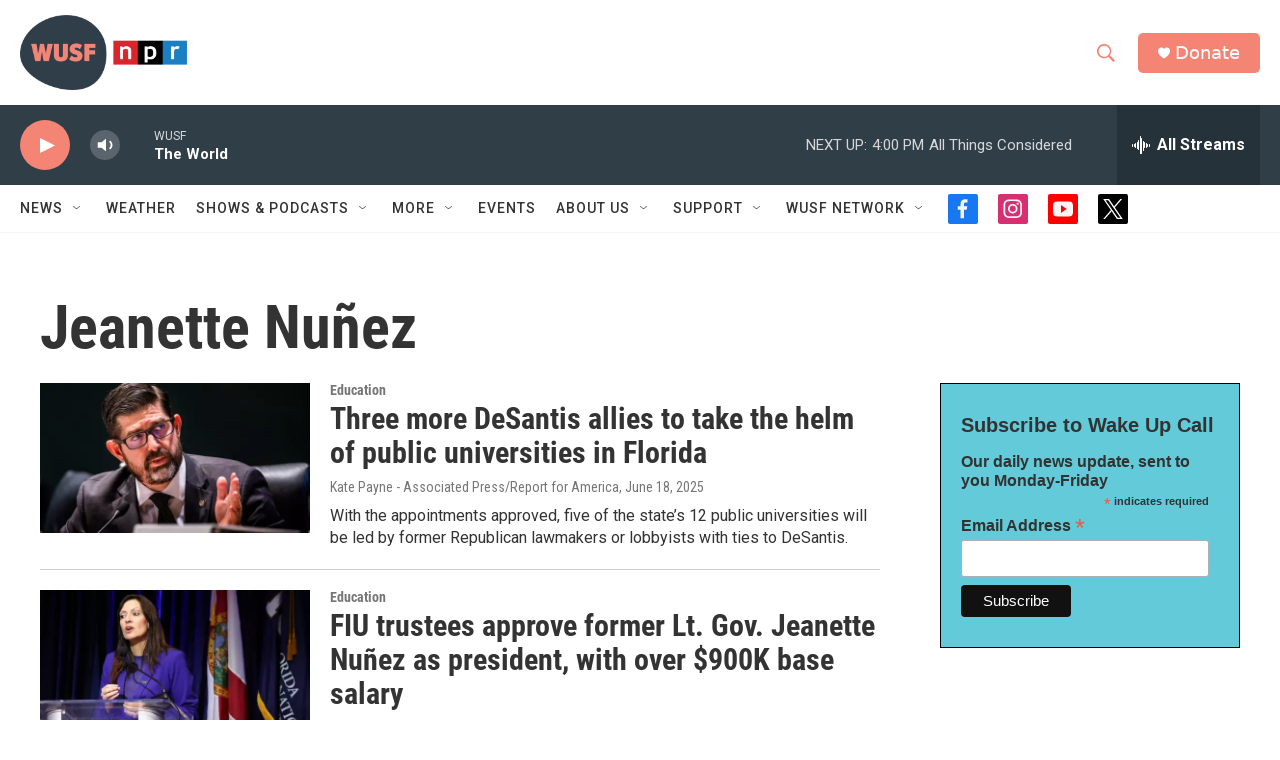

--- FILE ---
content_type: text/html; charset=utf-8
request_url: https://www.google.com/recaptcha/api2/aframe
body_size: 268
content:
<!DOCTYPE HTML><html><head><meta http-equiv="content-type" content="text/html; charset=UTF-8"></head><body><script nonce="0vJ2V7wd4ChBRgpQ5ntquQ">/** Anti-fraud and anti-abuse applications only. See google.com/recaptcha */ try{var clients={'sodar':'https://pagead2.googlesyndication.com/pagead/sodar?'};window.addEventListener("message",function(a){try{if(a.source===window.parent){var b=JSON.parse(a.data);var c=clients[b['id']];if(c){var d=document.createElement('img');d.src=c+b['params']+'&rc='+(localStorage.getItem("rc::a")?sessionStorage.getItem("rc::b"):"");window.document.body.appendChild(d);sessionStorage.setItem("rc::e",parseInt(sessionStorage.getItem("rc::e")||0)+1);localStorage.setItem("rc::h",'1769115231408');}}}catch(b){}});window.parent.postMessage("_grecaptcha_ready", "*");}catch(b){}</script></body></html>